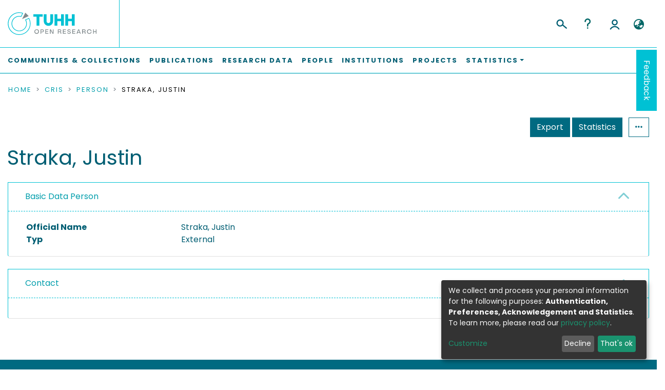

--- FILE ---
content_type: image/svg+xml
request_url: https://tore.tuhh.de/assets/tuhh/images/icon-search.svg
body_size: -62
content:
<svg xmlns="http://www.w3.org/2000/svg" width="24" height="25" viewBox="0 0 24 25"><path d="M20.141 18.731l-5.861-4.884A5.97 5.97 0 0015 11c0-3.309-2.691-6-6-6s-6 2.691-6 6 2.691 6 6 6a5.968 5.968 0 004.042-1.579l5.817 4.848a1.002 1.002 0 001.282-1.538zM9 15c-2.206 0-4-1.794-4-4s1.794-4 4-4 4 1.794 4 4-1.794 4-4 4z" fill="#005e73"/></svg>
